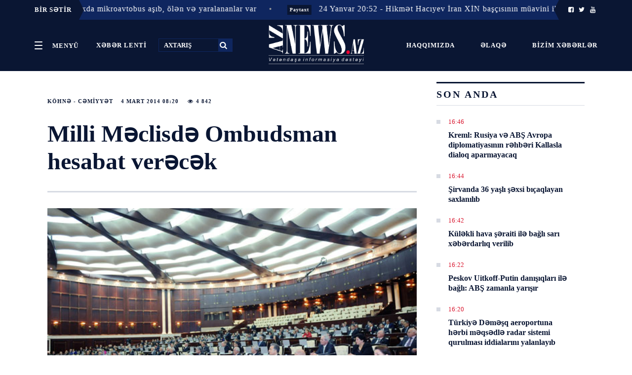

--- FILE ---
content_type: text/html; charset=UTF-8
request_url: https://www.aznews.az/news/cemiyyet/49994.html
body_size: 13181
content:
<!doctype html>
<html lang="az"  itemscope itemtype="http://schema.org/Article">
<head>
    <meta charSet="utf-8"/>
    <meta http-equiv="x-ua-compatible" content="ie=edge"/>
    <meta name="viewport" content="width=device-width, initial-scale=1, shrink-to-fit=no"/>
    <meta name="theme-color" content="#0A1633"/>
    <link rel="stylesheet" href="/assets_2/css/h.css?v=20181024">
    <link rel="stylesheet" href="/assets_2/js/mmenu/dist/jquery.mmenu.css">
    <link rel="stylesheet" href="/assets_2/js/jquery-ui-1.12.1.tabs/jquery-ui.css">
    <link rel="stylesheet" href="/assets_2/css/fontello/css/fontello.css?v13012021">
    <link rel="stylesheet" href="/assets_2/js/rs/royalslider/royalslider.css">
    <link href="/assets_2/js/rs/royalslider/skins/default/rs-default.css" rel="stylesheet" type="text/css">
    <link rel="stylesheet" href="/assets_2/css/custom.css?v2019042501">
    <title data-react-helmet="true">Milli Məclisdə Ombudsman hesabat verəcək</title>

            <meta name="description" content="Tez və Düz!">
            
    <link rel="apple-touch-icon" sizes="180x180" href="/assets_2/favicons/apple-touch-icon.png">
    <link rel="icon" type="image/png" sizes="32x32" href="/assets_2/favicons/favicon-32x32.png">
    <link rel="icon" type="image/png" sizes="16x16" href="/assets_2/favicons/favicon-16x16.png">
    <link rel="manifest" href="/assets_2/favicons/site.webmanifest">
    <link rel="mask-icon" href="/assets_2/favicons/safari-pinned-tab.svg" color="#5bbad5">
    <link rel="shortcut icon" href="/assets_2/favicons/favicon.ico">
    <meta name="msapplication-TileColor" content="#2d89ef">
    <meta name="msapplication-config" content="/assets_2/favicons/browserconfig.xml">
    <meta name="theme-color" content="#ffffff">

    <link rel="stylesheet" href="/assets_2/manshet_assets/styles/slider.css?v=1510201807">
    <link rel="stylesheet" href="/assets_2/manshet_assets/styles/main.css?v=1610201801">
    <link rel="stylesheet" href="/assets_2/js/hover_manshet/hover_manshet.min.css?v=">
    <link rel="stylesheet" href="/assets_2/js/breaking_news/style.css?v=">
    <link rel="stylesheet" href="/assets_2/js/owlcarousel/assets/owl.carousel.min.css">

    <meta http-equiv="refresh" content="300" />
<link rel="canonical" href="https://www.aznews.az/news/cemiyyet/49994.html" />
<meta itemprop="datePublished" content="2014-03-04T08:20:00+04:00" />
<meta itemprop="dateCreated" content="2014-03-04T08:20:00+04:00" />
<meta itemprop="dateModified" content="1970-01-01T04:00:00+04:00" />
<meta itemprop="headline" content="Milli Məclisdə Ombudsman hesabat verəcək" />
<meta name="lastmod" content="1970-01-01T04:00:00+04:00" />
<meta name="pubdate" content="2014-03-04T08:20:00+04:00" />
<meta property="og:title" content="Milli Məclisdə Ombudsman hesabat verəcək" />
<meta property="og:type" content="article" />
<meta property="og:url" content="https://www.aznews.az/news/cemiyyet/49994.html" />
<meta property="og:locale" content="az_AZ" />
<meta property="og:site_name" content="Aznews.az" />
<meta property="article:section" content="Köhnə - Cəmiyyət" />
<meta property="article:published_time" content="2014-03-04T08:20:00+04:00" />
<meta property="og:image" content="https://www.aznews.az/storage/photos/Milli-meclisd.jpg"/>
<meta property="og:image:width" content="0" />
<meta property="og:image:height" content="0" />
<meta itemprop="image" content="https://www.aznews.az/storage/photos/Milli-meclisd.jpg"/>
<meta itemprop="thumbnailUrl" content=""/>
<link rel="image_src" href="https://www.aznews.az/storage/photos/Milli-meclisd.jpg" />
<link rel="alternate" type="application/rss+xml" title="Köhnə - Cəmiyyət" href="https://www.aznews.az/rss/cemiyyet.rss" />
<script type="text/javascript">var news_ID = "49994"; var share_URL = "https:\/\/www.aznews.az\/news\/cemiyyet\/49994.html"; var share_TITLE = "Milli M\u0259clisd\u0259 Ombudsman hesabat ver\u0259c\u0259k"; var share_IMG_PATH = "https:\/\/www.aznews.az\/storage\/photos\/Milli-meclisd.jpg"; var share_DESC = ""; </script>
<link rel="stylesheet" href="/assets_2/css/category.css?v=1769346604"><link rel="stylesheet" href="/assets_2/css/news.css?v=1769346604"><link rel="stylesheet" href="/assets_2/js/hover_manshet/hover_manshet.min.css?v=1769346604">
<link rel="stylesheet" href="/assets_2/js/breaking_news/style.css?v=1769346604">
<link rel="stylesheet" href="/assets_2/js/owlcarousel/assets/owl.carousel.min.css">

    <!-- Global site tag (gtag.js) - Google Analytics -->
<script async src="https://www.googletagmanager.com/gtag/js?id=UA-45070806-1"></script>
<script>
    window.dataLayer = window.dataLayer || [];
    function gtag(){dataLayer.push(arguments);}
    gtag('js', new Date());

    gtag('config', 'UA-45070806-1');
</script>
    <!-- Yandex.Metrika counter -->
<script type="text/javascript" >
    (function (d, w, c) {
        (w[c] = w[c] || []).push(function() {
            try {
                w.yaCounter50655538 = new Ya.Metrika2({
                    id:50655538,
                    clickmap:true,
                    trackLinks:true,
                    accurateTrackBounce:true,
                    webvisor:true
                });
            } catch(e) { }
        });

        var n = d.getElementsByTagName("script")[0],
            s = d.createElement("script"),
            f = function () { n.parentNode.insertBefore(s, n); };
        s.type = "text/javascript";
        s.async = true;
        s.src = "https://mc.yandex.ru/metrika/tag.js";

        if (w.opera == "[object Opera]") {
            d.addEventListener("DOMContentLoaded", f, false);
        } else { f(); }
    })(document, window, "yandex_metrika_callbacks2");
</script>
<noscript><div><img src="https://mc.yandex.ru/watch/50655538" style="position:absolute; left:-9999px;" alt="" /></div></noscript>
<!-- /Yandex.Metrika counter -->
<script>
window.digitalks=window.digitalks||new function(){var t=this;t._e=[],t._c={},t.config=function(c){var i;t._c=c,t._c.script_id?((i=document.createElement("script")).src="//data.digitalks.az/v1/scripts/"+t._c.script_id+"/track.js?&cb="+Math.random(),i.async=!0,document.head.appendChild(i)):console.error("digitalks: script_id cannot be empty!")};["track","identify"].forEach(function(c){t[c]=function(){t._e.push([c].concat(Array.prototype.slice.call(arguments,0)))}})};
 
digitalks.config({
    script_id: "3b21d4c0-dfa5-4955-858a-04cd4dbe171e",
    page_url: location.href,
    referrer: document.referrer
})
</script>

</head>
<body><div id="app">
    <div>
        <div>
            <style>
    ._2L98J {
        background-color: #0a1633 !important;
        border: none;
    }
</style>

<header class="_21UZG noPrint">
    <div class="_2L98J">
                    <div class="container" style="padding: 0;">
    <div class="breaking-news hidden-xs collapse in">
        <div class="caption caption-left" style="z-index: 999 !important;">
            <span class="icon visible-xs"><i class="fa fa-bullhorn fa-fw"></i></span>
            <span class="text hidden-xs">BİR SƏTİR</span>
        </div>
        <div class="marquee">
                            <div style="z-index: 99 !important;" class="item">
                    <span class="dot">•</span>
                    <a href="https://www.aznews.az/news/accident/" class="label label-danger category">Hadisə</a>
                    <a href="https://www.aznews.az/news/accident/364094.html">14:39 - Samuxda mikroavtobus aşıb, ölən və yaralananlar var</a>
                </div>
                            <div style="z-index: 99 !important;" class="item">
                    <span class="dot">•</span>
                    <a href="https://www.aznews.az/news/capital/" class="label label-danger category">Paytaxt</a>
                    <a href="https://www.aznews.az/news/capital/364075.html">24 Yanvar 20:52 - Hikmət Hacıyev İran XİN başçısının müavini ilə görüşüb</a>
                </div>
                            <div style="z-index: 99 !important;" class="item">
                    <span class="dot">•</span>
                    <a href="https://www.aznews.az/news/inwork/" class="label label-danger category">İşin içi</a>
                    <a href="https://www.aznews.az/news/inwork/364057.html">24 Yanvar 18:28 - Azərbaycanda dövlət xətti ilə verilən ipoteka kreditlərinin sayı 57 mini keçib</a>
                </div>
                            <div style="z-index: 99 !important;" class="item">
                    <span class="dot">•</span>
                    <a href="https://www.aznews.az/news/inwork/" class="label label-danger category">İşin içi</a>
                    <a href="https://www.aznews.az/news/inwork/364058.html">24 Yanvar 18:28 - Azərbaycanda daha 5 audit şirkətinə lisenziya verilib</a>
                </div>
                            <div style="z-index: 99 !important;" class="item">
                    <span class="dot">•</span>
                    <a href="https://www.aznews.az/news/inwork/" class="label label-danger category">İşin içi</a>
                    <a href="https://www.aznews.az/news/inwork/364056.html">24 Yanvar 18:25 - Azərbaycandakı bankların xalis mənfəətinin (zərərinin) məbləğinə görə renkinqi (2025)</a>
                </div>
                            <div style="z-index: 99 !important;" class="item">
                    <span class="dot">•</span>
                    <a href="https://www.aznews.az/news/inwork/" class="label label-danger category">İşin içi</a>
                    <a href="https://www.aznews.az/news/inwork/364054.html">24 Yanvar 17:49 - Gürcüstan Azərbaycana mal-qara satışından gəlirini 3 dəfəyə yaxın artırıb</a>
                </div>
                            <div style="z-index: 99 !important;" class="item">
                    <span class="dot">•</span>
                    <a href="https://www.aznews.az/news/accident/" class="label label-danger category">Hadisə</a>
                    <a href="https://www.aznews.az/news/accident/364052.html">24 Yanvar 17:20 - &quot;Xəbər dilində məsuliyyət, ənənəvi media və rəqəmsal platformalarda tipik səhvlər&quot; mövzusunda təlim keçirilib</a>
                </div>
                            <div style="z-index: 99 !important;" class="item">
                    <span class="dot">•</span>
                    <a href="https://www.aznews.az/news/inwork/" class="label label-danger category">İşin içi</a>
                    <a href="https://www.aznews.az/news/inwork/364051.html">24 Yanvar 17:15 - Azərbaycanda ötən il beynəlxalq poçt göndərişlərinin dəyəri 65 milyon dolları keçib</a>
                </div>
                            <div style="z-index: 99 !important;" class="item">
                    <span class="dot">•</span>
                    <a href="https://www.aznews.az/news/inwork/" class="label label-danger category">İşin içi</a>
                    <a href="https://www.aznews.az/news/inwork/364049.html">24 Yanvar 17:11 - Azərbaycandakı bankların əməliyyat mənfəətinin məbləğinə görə renkinqi (2025)</a>
                </div>
                            <div style="z-index: 99 !important;" class="item">
                    <span class="dot">•</span>
                    <a href="https://www.aznews.az/news/accident/" class="label label-danger category">Hadisə</a>
                    <a href="https://www.aznews.az/news/accident/364048.html">24 Yanvar 17:09 - Ötən gün itkin düşən 5 nəfər tapılıb</a>
                </div>
                    </div>
        <div class="caption caption-right" style="z-index: 999 !important;">
            <span class="icon visible-xs"><i class="fa fa-bullhorn fa-fw"></i></span>
            <span class="text hidden-xs">
                <a href="https://www.facebook.com/AzNews.az.Xeber/?__tn__=%2Cd%2CP-R&eid=ARBESGR4q8zpcc0BKkd38Crz1lZx1qxpj7EWTMyEsMwOx-CAUITrIThrvzYXDil6YrJhJsr75395MPVG"><i class="icon-facebook-squared"></i></a>
                <a href="https://twitter.com/AznewsA"><i class="icon-twitter"></i></a>
                <a href="https://www.youtube.com/channel/UC3Sf1pgz2OG9HOH30QrKO2g"><i class="icon-youtube"></i></a>
            </span>
        </div>
    </div>
</div>        
        <!--<ul>
            <li class="PJUwX">
                <a href="#my-menu">
                    <button id="sections" class="_2g2-4 _2FxXH" aria-controls="navigation" aria-expanded="false">
                        <span class="_2Wsmd"><em>Open</em></span>
                        <span class="yHQ5k">Menyü</span>
                    </button>
                </a>
            </li>
            <li class="_1x2EA">
                <time class="Cl81a"><span></span>
                                                                            </time>
            </li>
            <li class="_3CYE0">
                <a href="https://www.facebook.com/AzNews.az.Xeber/?__tn__=%2Cd%2CP-R&eid=ARBESGR4q8zpcc0BKkd38Crz1lZx1qxpj7EWTMyEsMwOx-CAUITrIThrvzYXDil6YrJhJsr75395MPVG"><i class="icon-facebook-squared"></i></a>
                <a href="https://twitter.com/AznewsA"><i class="icon-twitter"></i></a>
                <a href="https://www.youtube.com/channel/UC3Sf1pgz2OG9HOH30QrKO2g"><i class="icon-youtube"></i></a>
            </li>
        </ul>-->
    </div>

    <style>
        .top-header .header-left {
            width: 40% !important;
            text-align: left;
        }

        .top-header .header-center {
            width: 20% !important;
            padding: 0;
        }

        .top-header .header-right {
            padding: 28px 0;
            width: 40% !important;
        }

        ._2g2-4 {
            padding: 0 16px !important;
            display: inline-block;
            line-height: 27px;
        }
    </style>

    <div class="container h-Jxc _1b710 h-Jxc top-header">
        <div class="_1hN2k _3T4hB header-left top-left-links">
            <a href="#my-menu">
                <button style="vertical-align: middle;" id="sections" class="_2g2-4 _2FxXH" aria-controls="navigation" aria-expanded="false">
                    <span class="_2Wsmd"><em>Open</em></span>
                    <span class="yHQ5k">Menyü</span>
                </button>
            </a>
            <a href="/latest/" class="_2g2-4 _2FxXH">
                <span class="yHQ5k">XƏBƏR LENTİ</span>
            </a>
            <form method="get" action="/search.php">
                <input title="search" id="search" type="text" name="query" placeholder="AXTARIŞ">
                <button type="submit"><i class="icon-search"></i></button>
            </form>

        </div>
        <div class="_2FAuv header-center">
            <a id="mobile-menu-trigger" href="#my-menu">
                <button style="vertical-align: middle;" id="sections" class="_2g2-4 _2FxXH" aria-controls="navigation" aria-expanded="false">
                    <span class="_2Wsmd"><em>Open</em></span>
                    <span class="yHQ5k">Menyü</span>
                </button>
            </a>
            <div class="_3k5Rb">
                <a class="_17mvA _3N5Nv _28ZlE" href="/">
                    <img alt="" src="/assets_2/images/logo.png">
                </a>
            </div>
        </div>
        <div class="gLolC _33it7 _2fVGr header-right  top-left-links">
            <a href="/about.php" class="_2g2-4 _2FxXH">
                <span class="yHQ5k">Haqqımızda</span>
            </a>
            <a href="/contacts.php" class="_2g2-4 _2FxXH">
                <span class="yHQ5k">Əlaqə</span>
            </a>
            <a href="https://www.aznews.az/section/bizim-xeberler/" class="_2g2-4 _2FxXH">
                <span class="yHQ5k">Bizim xəbərlər <!--<i class="icon-whatsapp"></i>--></span>
            </a>
        </div>
    </div>
</header>
<div class="_3ic7p printOnly">
    <div class="_3uPYr _2qnYw"><a class="_2ABN- _28ZlE" href="/">Aznews.az</a></div>
</div>            <div id="content">
                <div class="WaHFU">
                    <div class="_2UJGH">
                        <article class="_2yRSr">
    <section class="_1ysFk">
        <header class="_2-5AL">
            <div class="JwYux">
                <div class="_2YAR2">
                    <ul>
                        <li class="_3wukJ"><a title="Köhnə - Cəmiyyət" href="https://www.aznews.az/news/cemiyyet/">Köhnə - Cəmiyyət</a></li>
                        <li class="_3wukJ">4 Mart  2014 08:20</li>
                        <li class="_3wukJ"><i class="icon-eye"></i>&nbsp;4 842</li>
                    </ul>
                </div>
                <h1>Milli Məclisdə Ombudsman hesabat verəcək</h1>
            </div>
        </header>
        <style>
            .news-content img {
                height: auto !important;
            }
        </style>
        <div class="_1665V news-content">
            <picture class="">
                <img style="width: 100%" alt="" src="https://www.aznews.az/storage/photos/Milli-meclisd.jpg"/>
            </picture>
            <div class="font-share-block">
                <div class="font-size">
                    <span style="font-size: 13px;" data-font_size="17">A</span> |
                    <span style="font-size: 16px;" data-font_size="19">A</span> |
                    <span style="font-size: 19px;" data-font_size="21">A</span>
                </div>

                <div class="share-block">
                    <ul class="sharebox">
                        <li class="share print hidden-xs hidden-mobile">
                            <a href="/news_print.php?news_id=49994">
                                <img alt="" src="/assets_2/images/share/print.png">
                            </a>
                        </li>
                        <li class="share vkontakte">
                            <a href="javascript:void(0);" onclick="Share.vkontakte(share_URL, share_TITLE, share_IMG_PATH, share_DESC)">
                                <img alt="" src="/assets_2/images/share/vk.jpg">
                            </a>
                        </li>
                        <li class="share odnoklassniki">
                            <a href="javascript:void(0);" onclick="Share.odnoklassniki(share_URL, share_DESC)">
                                <img alt="" src="/assets_2/images/share/ok.jpg">
                            </a>
                        </li>
                        <li class="share twitter">
                            <a href="javascript:void(0);" onclick="Share.twitter(share_URL, share_TITLE)">
                                <img alt="" src="/assets_2/images/share/tw.jpg">
                            </a>
                        </li>
                        <li class="share facebook">
                            <a href="javascript:void(0);" onclick="Share.facebook(share_URL, share_TITLE, share_IMG_PATH, share_DESC)">
                                <img alt="" src="/assets_2/images/share/fb.jpg">
                            </a>
                        </li>
                        <li class="share telegram hidden" id="telegram_share">
                            <a href="javascript:void(0);" onclick="Share.telegram(share_TITLE, share_URL)">
                                <img alt="" src="/assets_2/images/share/telegram.png">
                            </a>
                        </li>
                        <li class="share whatsapp hidden" id="whatsapp_share">
                            <a href="javascript:void(0);" onclick="Share.whatsapp(share_TITLE, share_URL)">
                                <img alt="" src="/assets_2/images/share/whatsapp.png">
                            </a>
                        </li>
                    </ul>
                </div>
                <div style="clear: both"></div>
            </div>

            <div style="clear: both"></div>

            <p class="excerpt"></p>
            <br />
Bu gün Milli Məclisinin növbəti plenar iclası keçiriləcək. <br />
<br />
AzNews.az Milli Məclisin rəsmi internet saytına istinadən xəbər verir ki, gündəliyə 4 məsələ təklif olunub. <br />
<br />
Əvvəlcə İnsan hüquqları üzrə müvəkkilinin (ombudsmanın) illik məruzəsi dinləniləcək. Sonra isə "Azərbaycan Respublikası Hökuməti və Polşa Respublikası Hökuməti arasında beynəlxalq avtomobil əlaqələri haqqında" Sazişin təsdiq edilməsi barədə Azərbaycan Respublikası qanununun layihəsinə baxılacaq. <br />
<br />
"Azərbaycan Respublikasının Ticarət Gəmiçiliyi Məcəlləsində dəyişiklik edilməsi haqqında" qanununun layihəsi də müzakirə mövzusu olacaq, həmçinin "İnzibati Xətalar Məcəlləsində dəyişikliklər edilməsi haqqında" qanunun layihəsidə gündəlikdə duran məsələlər sırasındadır. <br />
<br />
"Akkreditasiya haqqında" Azərbaycan Respublikasının Qanununun layihəsi barədə (ikinci oxunuş) müzakirəyə çıxarılacaq. <br />
<br />
<b>AzNews.az</b><div class="netlam-ads">
    <!-- aznews.az-inPage 1x1 -->
    <script async src="//code.adsgarden.com/js/adsgarden.js"></script>
    <ins class="adsgarden" style="display:none; width: 100%; height: 300px;" data-ad-client="5173" data-ad-slot="4248"></ins>
    <script>(adsgarden = window.adsgarden || []).push({});</script>
    <!-- aznews.az-inPage 1x1 -->

</div>            
            
            <div style="clear: both"></div>

            <div class="_1beOO related-news">
                <header class="_1Uq6S">
                    <h2 class="_3A3dM">DİGƏR XƏBƏRLƏR</h2>
                </header>


                
            </div>


            <div class="_1beOO ads-informer">
<!--                <iframe src="//axar.az/informers/aznews_486x100_az.html" width="660" height="100" frameborder="no" scrolling="no" name="yenicagaz"></iframe>-->
<!--                <iframe src="//yenicag.az/banner/" width="728" height="90" frameborder="no" scrolling="no" name="yenicagaz"></iframe>-->
                <!--<iframe src="//cebhe.info/reklamaznews.php" width="680" height="90" frameborder="no" scrolling="no" name="yenicagaz"></iframe>-->
<!--                <iframe src="//ikisahil.az/banner.php" style="border:0 #ffffff none;" name="ikisahil.az" scrolling="no" frameborder="0" marginheight="0px" marginwidth="0px" height="70px" width="100%" allowfullscreen=""></iframe>-->
            </div>
    </section>

    <aside class="_1ki1P sidebar-news">
        <header class="_1Uq6S"><h2 class="_3A3dM">SON ANDA</h2></header>
<section class="_1FnJx">
    <div>
        <div class="_2ytbQ">
                            <div class="_1K-Tu _29Vm5">
                    <div>
                        <ul class="_3cp-Q">
                            <li class="_3QKHo">
                                <time class="_2_zR-">16:46</time>
                            </li>
                        </ul>
                        <h3 class="KXHWB"><a href="https://www.aznews.az/news/russia_and_iran/364112.html">Kreml: Rusiya və ABŞ Avropa diplomatiyasının rəhbəri Kallasla dialoq aparmayacaq</a></h3>
                    </div>
                </div>
                            <div class="_1K-Tu _29Vm5">
                    <div>
                        <ul class="_3cp-Q">
                            <li class="_3QKHo">
                                <time class="_2_zR-">16:44</time>
                            </li>
                        </ul>
                        <h3 class="KXHWB"><a href="https://www.aznews.az/news/accident/364111.html">Şirvanda 36 yaşlı şəxsi bıçaqlayan saxlanılıb</a></h3>
                    </div>
                </div>
                            <div class="_1K-Tu _29Vm5">
                    <div>
                        <ul class="_3cp-Q">
                            <li class="_3QKHo">
                                <time class="_2_zR-">16:42</time>
                            </li>
                        </ul>
                        <h3 class="KXHWB"><a href="https://www.aznews.az/news/ekonews/364110.html">Küləkli hava şəraiti ilə bağlı sarı xəbərdarlıq verilib</a></h3>
                    </div>
                </div>
                            <div class="_1K-Tu _29Vm5">
                    <div>
                        <ul class="_3cp-Q">
                            <li class="_3QKHo">
                                <time class="_2_zR-">16:22</time>
                            </li>
                        </ul>
                        <h3 class="KXHWB"><a href="https://www.aznews.az/news/state_of_the_world/364109.html">Peskov Uitkoff-Putin danışıqları ilə bağlı: ABŞ zamanla yarışır</a></h3>
                    </div>
                </div>
                            <div class="_1K-Tu _29Vm5">
                    <div>
                        <ul class="_3cp-Q">
                            <li class="_3QKHo">
                                <time class="_2_zR-">16:20</time>
                            </li>
                        </ul>
                        <h3 class="KXHWB"><a href="https://www.aznews.az/news/turkey/364108.html">Türkiyə Dəməşq aeroportuna hərbi məqsədlə radar sistemi qurulması iddialarını yalanlayıb</a></h3>
                    </div>
                </div>
                            <div class="_1K-Tu _29Vm5">
                    <div>
                        <ul class="_3cp-Q">
                            <li class="_3QKHo">
                                <time class="_2_zR-">16:03</time>
                            </li>
                        </ul>
                        <h3 class="KXHWB"><a href="https://www.aznews.az/news/fanatic/364107.html">Azərbaycan Basketbol Liqasının XIV turunda daha bir oyun keçirilib</a></h3>
                    </div>
                </div>
                            <div class="_1K-Tu _29Vm5">
                    <div>
                        <ul class="_3cp-Q">
                            <li class="_3QKHo">
                                <time class="_2_zR-">16:00</time>
                            </li>
                        </ul>
                        <h3 class="KXHWB"><a href="https://www.aznews.az/news/fanatic/364106.html">“Liverpul” baş məşqçi postu üçün Xabi Alonso variantını nəzərdən keçirir</a></h3>
                    </div>
                </div>
                            <div class="_1K-Tu _29Vm5">
                    <div>
                        <ul class="_3cp-Q">
                            <li class="_3QKHo">
                                <time class="_2_zR-">15:58</time>
                            </li>
                        </ul>
                        <h3 class="KXHWB"><a href="https://www.aznews.az/news/state_of_the_world/364105.html">İraqda prezident seçkilərinin vaxtı məlum olub</a></h3>
                    </div>
                </div>
                            <div class="_1K-Tu _29Vm5">
                    <div>
                        <ul class="_3cp-Q">
                            <li class="_3QKHo">
                                <time class="_2_zR-">15:50</time>
                            </li>
                        </ul>
                        <h3 class="KXHWB"><a href="https://www.aznews.az/news/state_of_the_world/364104.html">Yeni pandemiya yarana bilər - ÜST Nipah virusu ilə bağlı xəbərdarlıq edib - YENİLƏNİB</a></h3>
                    </div>
                </div>
                            <div class="_1K-Tu _29Vm5">
                    <div>
                        <ul class="_3cp-Q">
                            <li class="_3QKHo">
                                <time class="_2_zR-">15:47</time>
                            </li>
                        </ul>
                        <h3 class="KXHWB"><a href="https://www.aznews.az/news/state_of_the_world/364103.html">İsrail ordusu Qəzza zolağının cənubunda altı radikalın zərərsizləşdirildiyini bildirib</a></h3>
                    </div>
                </div>
                        <div class="latest-link">
                <a href="/latest/">DAHA ÖNCƏ</a>
            </div>
        </div>
    </div>

    <div class="netlam-ads">
    <!-- aznews.az-240x400 240x400 -->
    <script async src="//code.ainsyndication.com/js/ainsyndication.js"></script>
    <ins class="ainsyndication" style="display:block; width: 240px; height: 400px;" data-ad-client="1" data-ad-slot="4049"></ins>
    <script>(ainsyndication = window.ainsyndication || []).push({});</script>
    <!-- aznews.az-240x400 240x400 -->
</div>
</section>
        <section class="_1FnJx">
<header class="_1Uq6S"><h2 class="_3A3dM">ÇOX OXUNANLAR</h2></header>
    <div id="tabs">
        <ul>
            <li><a href="#tabs-1">Bu gün</a></li>
            <li><a href="#tabs-2">Bu həftə</a></li>
            <li><a href="#tabs-3">Bu ay</a></li>
        </ul>
        <div id="tabs-1">
            <section class="_1FnJx">
    <div>
        <div class="_2ytbQ">
                            <div class="_1K-Tu _29Vm5">
                    <div>
                        <ul class="_3cp-Q">
                            <li class="_3QKHo">
                                <time class="_2_zR-">00:41</time>
                            </li>
                        </ul>
                        <h3 class="KXHWB"><a href="https://www.aznews.az/news/take_a_look/364091.html">Badamdarda faсiə: Məşhur həkimin atası həlak oldu</a></h3>
                    </div>
                </div>
                            <div class="_1K-Tu _29Vm5">
                    <div>
                        <ul class="_3cp-Q">
                            <li class="_3QKHo">
                                <time class="_2_zR-">24 Yanvar 21:27</time>
                            </li>
                        </ul>
                        <h3 class="KXHWB"><a href="https://www.aznews.az/news/editorsdesk/364081.html">&quot;Washington Post&quot; Güney Azərbaycan faktorundan yazdı</a></h3>
                    </div>
                </div>
                            <div class="_1K-Tu _29Vm5">
                    <div>
                        <ul class="_3cp-Q">
                            <li class="_3QKHo">
                                <time class="_2_zR-">24 Yanvar 23:59</time>
                            </li>
                        </ul>
                        <h3 class="KXHWB"><a href="https://www.aznews.az/news/state_of_the_world/364087.html">Əfqanıstan XİN ölkənin bank sektorundakı məhdudiyyətlərin aradan qaldırılmasına çağırdı</a></h3>
                    </div>
                </div>
                            <div class="_1K-Tu _29Vm5">
                    <div>
                        <ul class="_3cp-Q">
                            <li class="_3QKHo">
                                <time class="_2_zR-">24 Yanvar 22:37</time>
                            </li>
                        </ul>
                        <h3 class="KXHWB"><a href="https://www.aznews.az/news/state_of_the_world/364086.html">Nyu-Yorkda binada partlayış olub, ölən və yaralılar var</a></h3>
                    </div>
                </div>
                            <div class="_1K-Tu _29Vm5">
                    <div>
                        <ul class="_3cp-Q">
                            <li class="_3QKHo">
                                <time class="_2_zR-">24 Yanvar 22:55</time>
                            </li>
                        </ul>
                        <h3 class="KXHWB"><a href="https://www.aznews.az/news/russia_and_iran/364090.html">Xəmneyi bunkerdə gizlənir, sözçülüyünü oğlu Məsud edir</a></h3>
                    </div>
                </div>
                            <div class="_1K-Tu _29Vm5">
                    <div>
                        <ul class="_3cp-Q">
                            <li class="_3QKHo">
                                <time class="_2_zR-">24 Yanvar 23:30</time>
                            </li>
                        </ul>
                        <h3 class="KXHWB"><a href="https://www.aznews.az/news/state_of_the_world/364089.html">Misir Prezidenti: Qəzzadan fələstinlilərin köçürülməsi Avropaya miqrasiyanı artıra bilər</a></h3>
                    </div>
                </div>
                            <div class="_1K-Tu _29Vm5">
                    <div>
                        <ul class="_3cp-Q">
                            <li class="_3QKHo">
                                <time class="_2_zR-">24 Yanvar 22:45</time>
                            </li>
                        </ul>
                        <h3 class="KXHWB"><a href="https://www.aznews.az/news/west/364088.html">ABŞ‑da sərhəd patrulu əməkdaşı silahlı şəxsə atəş açıb</a></h3>
                    </div>
                </div>
                            <div class="_1K-Tu _29Vm5">
                    <div>
                        <ul class="_3cp-Q">
                            <li class="_3QKHo">
                                <time class="_2_zR-">24 Yanvar 20:20</time>
                            </li>
                        </ul>
                        <h3 class="KXHWB"><a href="https://www.aznews.az/news/west/364070.html">ABŞ Prezidenti: Narkokartellərə istənilən yerdə zərbə endirilə bilər</a></h3>
                    </div>
                </div>
                            <div class="_1K-Tu _29Vm5">
                    <div>
                        <ul class="_3cp-Q">
                            <li class="_3QKHo">
                                <time class="_2_zR-">24 Yanvar 17:25</time>
                            </li>
                        </ul>
                        <h3 class="KXHWB"><a href="https://www.aznews.az/news/fanatic/364053.html">Ayxan Abbasov: &quot;Üzücü məğlubiyyət oldu&quot;</a></h3>
                    </div>
                </div>
                            <div class="_1K-Tu _29Vm5">
                    <div>
                        <ul class="_3cp-Q">
                            <li class="_3QKHo">
                                <time class="_2_zR-">24 Yanvar 17:13</time>
                            </li>
                        </ul>
                        <h3 class="KXHWB"><a href="https://www.aznews.az/news/accident/364050.html">İmişlidə yol qəzası olub, 4 nəfər xəsarət alıb</a></h3>
                    </div>
                </div>
                    </div>
    </div>
</section>
        </div>
        <div id="tabs-2">
            <section class="_1FnJx">
    <div>
        <div class="_2ytbQ">
                            <div class="_1K-Tu _29Vm5">
                    <div>
                        <ul class="_3cp-Q">
                            <li class="_3QKHo">
                                <time class="_2_zR-">22 Yanvar 01:06</time>
                            </li>
                        </ul>
                        <h3 class="KXHWB"><a href="https://www.aznews.az/news/accident/363863.html">İlham Əliyev &quot;Qarabağ&quot;la bağlı UEFA-ya səsləndi</a></h3>
                    </div>
                </div>
                            <div class="_1K-Tu _29Vm5">
                    <div>
                        <ul class="_3cp-Q">
                            <li class="_3QKHo">
                                <time class="_2_zR-">18 Yanvar 17:52</time>
                            </li>
                        </ul>
                        <h3 class="KXHWB"><a href="https://www.aznews.az/news/editorsdesk/363581.html">Güney Azərbaycan: Yeni məşrutə və azadlıq hərəkatı</a></h3>
                    </div>
                </div>
                            <div class="_1K-Tu _29Vm5">
                    <div>
                        <ul class="_3cp-Q">
                            <li class="_3QKHo">
                                <time class="_2_zR-">18 Yanvar 21:25</time>
                            </li>
                        </ul>
                        <h3 class="KXHWB"><a href="https://www.aznews.az/news/russia_and_iran/363613.html">Pezeşkian Xəmneyidən &quot;liderimiz&quot; deyə bəhs etdi, sui-qəsd ehtimalını pislədi <span class="red">- SON ANDA</span></a></h3>
                    </div>
                </div>
                            <div class="_1K-Tu _29Vm5">
                    <div>
                        <ul class="_3cp-Q">
                            <li class="_3QKHo">
                                <time class="_2_zR-">20 Yanvar 23:04</time>
                            </li>
                        </ul>
                        <h3 class="KXHWB"><a href="https://www.aznews.az/news/armenia_and_georgia/363792.html">Xaçatryan: Ermənistan və Azərbaycan liderləri sülh ilə rifah yolunu seçiblər</a></h3>
                    </div>
                </div>
                            <div class="_1K-Tu _29Vm5">
                    <div>
                        <ul class="_3cp-Q">
                            <li class="_3QKHo">
                                <time class="_2_zR-">20 Yanvar 22:48</time>
                            </li>
                        </ul>
                        <h3 class="KXHWB"><a href="https://www.aznews.az/news/armenia_and_georgia/363784.html">Vaaqn Xaçatryan: Ümid edirəm ki, Azərbaycandan mallar birbaşa Ermənistana daxil olacaq</a></h3>
                    </div>
                </div>
                            <div class="_1K-Tu _29Vm5">
                    <div>
                        <ul class="_3cp-Q">
                            <li class="_3QKHo">
                                <time class="_2_zR-">19 Yanvar 17:17</time>
                            </li>
                        </ul>
                        <h3 class="KXHWB"><a href="https://www.aznews.az/news/editorsdesk/363655.html">İranın parçalanması ssenarisi: İkidən çox dövlətin meydana çıxması real deyil</a></h3>
                    </div>
                </div>
                            <div class="_1K-Tu _29Vm5">
                    <div>
                        <ul class="_3cp-Q">
                            <li class="_3QKHo">
                                <time class="_2_zR-">20 Yanvar 00:56</time>
                            </li>
                        </ul>
                        <h3 class="KXHWB"><a href="https://www.aznews.az/news/state_of_the_world/363713.html">YPG Şam danışıqlarını pozdu, Şaara orduya əmr verdi <span class="red">- SON DƏQİQƏ</span></a></h3>
                    </div>
                </div>
                            <div class="_1K-Tu _29Vm5">
                    <div>
                        <ul class="_3cp-Q">
                            <li class="_3QKHo">
                                <time class="_2_zR-">18 Yanvar 22:15</time>
                            </li>
                        </ul>
                        <h3 class="KXHWB"><a href="https://www.aznews.az/news/russia_and_iran/363614.html">Xəmneyi yenə bunker axtaracaq: ABŞ Yaxın Şərqə 12 qırıcı təyyarə göndərir</a></h3>
                    </div>
                </div>
                            <div class="_1K-Tu _29Vm5">
                    <div>
                        <ul class="_3cp-Q">
                            <li class="_3QKHo">
                                <time class="_2_zR-">20 Yanvar 00:22</time>
                            </li>
                        </ul>
                        <h3 class="KXHWB"><a href="https://www.aznews.az/news/state_of_the_world/363712.html">Milyarderlərin sərvəti 2,5 trilyon dollar artıb: <span class="red"> Bu məbləğlə dünyada yoxsulluğu 26 dəfə aradan qaldırmaq olar </span></a></h3>
                    </div>
                </div>
                            <div class="_1K-Tu _29Vm5">
                    <div>
                        <ul class="_3cp-Q">
                            <li class="_3QKHo">
                                <time class="_2_zR-">22 Yanvar 20:01</time>
                            </li>
                        </ul>
                        <h3 class="KXHWB"><a href="https://www.aznews.az/news/political_debate/363938.html">“Azərbaycan etibarlı iqtisadi tərəfdaş kimi nüfuzunu gücləndirir” <span class="red">– Pərvanə Vəliyeva</span></a></h3>
                    </div>
                </div>
                    </div>
    </div>
</section>
        </div>
        <div id="tabs-3">
            <section class="_1FnJx">
    <div>
        <div class="_2ytbQ">
                            <div class="_1K-Tu _29Vm5">
                    <div>
                        <ul class="_3cp-Q">
                            <li class="_3QKHo">
                                <time class="_2_zR-">10 Yanvar 01:08</time>
                            </li>
                        </ul>
                        <h3 class="KXHWB"><a href="https://www.aznews.az/news/west/362939.html">Tramp Azərbaycan kanalının videosunu paylaşdı <span class="red">- SON DƏQİQƏ</span></a></h3>
                    </div>
                </div>
                            <div class="_1K-Tu _29Vm5">
                    <div>
                        <ul class="_3cp-Q">
                            <li class="_3QKHo">
                                <time class="_2_zR-">2 Yanvar 00:21</time>
                            </li>
                        </ul>
                        <h3 class="KXHWB"><a href="https://www.aznews.az/news/take_a_look/362295.html">Azərbaycanın tanınmış telejurnalisti vəfat etdi</a></h3>
                    </div>
                </div>
                            <div class="_1K-Tu _29Vm5">
                    <div>
                        <ul class="_3cp-Q">
                            <li class="_3QKHo">
                                <time class="_2_zR-">6 Yanvar 21:35</time>
                            </li>
                        </ul>
                        <h3 class="KXHWB"><a href="https://www.aznews.az/news/cultural_man/362633.html">Azərbaycan kinosunun daha bir ulduzu vəfat etdi</a></h3>
                    </div>
                </div>
                            <div class="_1K-Tu _29Vm5">
                    <div>
                        <ul class="_3cp-Q">
                            <li class="_3QKHo">
                                <time class="_2_zR-">3 Yanvar 23:45</time>
                            </li>
                        </ul>
                        <h3 class="KXHWB"><a href="https://www.aznews.az/news/state_of_the_world/362396.html">Yatağından aparılan Maduronu 50 milyon dollara satıblar- <span class="red">ABŞ-ın Karakasdakı əməliyyatı barədə nə məlumdur?</span></a></h3>
                    </div>
                </div>
                            <div class="_1K-Tu _29Vm5">
                    <div>
                        <ul class="_3cp-Q">
                            <li class="_3QKHo">
                                <time class="_2_zR-">10 Yanvar 14:21</time>
                            </li>
                        </ul>
                        <h3 class="KXHWB"><a href="https://www.aznews.az/news/society/362968.html">Diplomları universitetlər yox, bu qurum verəcək</a></h3>
                    </div>
                </div>
                            <div class="_1K-Tu _29Vm5">
                    <div>
                        <ul class="_3cp-Q">
                            <li class="_3QKHo">
                                <time class="_2_zR-">30 Dekabr  2025 17:59</time>
                            </li>
                        </ul>
                        <h3 class="KXHWB"><a href="https://www.aznews.az/news/third_sector/362102.html">Deputat Rizvan Nəbiyevə yeni vəzifə verilib</a></h3>
                    </div>
                </div>
                            <div class="_1K-Tu _29Vm5">
                    <div>
                        <ul class="_3cp-Q">
                            <li class="_3QKHo">
                                <time class="_2_zR-">8 Yanvar 15:05</time>
                            </li>
                        </ul>
                        <h3 class="KXHWB"><a href="https://www.aznews.az/news/state_of_the_world/362775.html">Vay Venesuela, vay! Maduronun 113 ton qızılı bu ölkəyə daşınıb</a></h3>
                    </div>
                </div>
                            <div class="_1K-Tu _29Vm5">
                    <div>
                        <ul class="_3cp-Q">
                            <li class="_3QKHo">
                                <time class="_2_zR-">4 Yanvar 17:28</time>
                            </li>
                        </ul>
                        <h3 class="KXHWB"><a href="https://www.aznews.az/news/paid_work/362427.html">Maduronun həbsi: Rusiyayönümlü rejimin çöküşü və ABŞ-ın yenidən birinciliyi</a></h3>
                    </div>
                </div>
                            <div class="_1K-Tu _29Vm5">
                    <div>
                        <ul class="_3cp-Q">
                            <li class="_3QKHo">
                                <time class="_2_zR-">16 Yanvar 20:35</time>
                            </li>
                        </ul>
                        <h3 class="KXHWB"><a href="https://www.aznews.az/news/russia_and_iran/363474.html">Rza Pəhləvi planlarını açıqladı: Güney Azərbaycanlıların hüquqlarını tanımayacaq!</a></h3>
                    </div>
                </div>
                            <div class="_1K-Tu _29Vm5">
                    <div>
                        <ul class="_3cp-Q">
                            <li class="_3QKHo">
                                <time class="_2_zR-">30 Dekabr  2025 17:03</time>
                            </li>
                        </ul>
                        <h3 class="KXHWB"><a href="https://www.aznews.az/news/editorsdesk/362096.html">Bütövlük iradəsinin açıq ifadəsi <span class="red">- Deputat yazır</span></a></h3>
                    </div>
                </div>
                    </div>
    </div>
</section>
        </div>
    </div>
</section>
    </aside>
</article>
                    </div>
                </div>
            </div>
            <footer id="footer" class="y77aF noPrint">
    <div class="_39_V0">
        <div class="_3uPYr _2AynF">
            <div class="footer-about">
                <div class="footer-text">
                    <p>AzNews.az analitik-informasiya portalı 1 avqust 2012-ci ildən fəaliyyət göstərir.</p>
                    <p>“Tez və düz” devizi ilə hər gün 100 mindən çox oxucuya operativ xəbərlər və təhlillər təqdim edən portal Azərbaycan Respublikası Mətbuat Şurasının üzvüdür.</p>
                    <p>Sayt Azərbaycan Respublikasının Media Reyestrində qeydiyyatdan keçib.</p>
                    <!--<p>1 avqust 2012-ci ildən fəaliyyət göstərən AzNews.az xəbər portalının təsisçisi və baş redaktoru Taleh Novruz oğlu Şahsuvarlıdır.</p>
                    <p>“Tez və düz” devizi ilə hər gün 100 mindən çox oxucuya operativ xəbərlər və təhlillər təqdim edən portal Azərbaycan Respublikası Mətbuat Şurasının üzvüdür.</p>-->
                    <p><strong>Email:</strong> <a style="color: #fff; text-decoration: underline;" href="mailto:editor@aznews.az">editor@aznews.az</a></p>
                </div>
                <div>
                    <a class="_2ABN- _28ZlE" href="/"><h2>Aznews.az</h2></a>
                </div>
            </div>
        </div>
        <section class="_2cb-t"></section>
        <div class="_1U4cI">
            <p>Copyright © 2026</p>
        </div>
    </div>
</footer>        </div>
    </div>
</div>
<script src="https://code.jquery.com/jquery-3.3.1.min.js"></script>
<script src="/assets_2/js/share.js?v1"></script>
<script src="/assets_2/js/polyfills.js" async=""></script>
<script src="/assets_2/js/manifest.9552ec620a41643aa3a8.js"></script>
<script src="/assets_2/js/coreJs.34f4c4a915295b7617d7.js"></script>
<!--<script src="/assets_2/js/vendorReactReduxRelay.a074861c0f86273562a9.js"></script>-->
<!--<script src="/assets_2/js/vendorCommon.8cd5ee79d75aeae779a9.js"></script>-->
<!--<script src="/assets_2/js/vendorFFXBlue.702d498666cd8c894d46.js"></script>-->
<!--<script src="/assets_2/js/client.de9eead2fda77c0a35ae.js"></script>-->
<script src="/assets_2/js/mmenu/dist/jquery.mmenu.all.js"></script>
<script src="/assets_2/js/jquery-ui-1.12.1.tabs/jquery-ui.min.js"></script>
<script src="/assets_2/js/rs/royalslider/jquery.royalslider.min.js"></script>
<!--<script>
    (function (w, d, o, g, r, a, m) {
        var cid = (Math.random() * 1e17).toString(36);
        d.write('<div id="' + cid + '"></div>');
        w[r] = w[r] || function () {
            (w[r + 'l'] = w[r + 'l'] || []).push(arguments)
        };

        function e(b, w, r) {
            if ((w[r + 'h'] = b.pop()) && !w.ABN) {
                var a = d.createElement(o), p = d.getElementsByTagName(o)[0];
                a.async = 1;
                a.src = '//cdn.' + w[r + 'h'] + '/libs/e.js';
                a.onerror = function () {
                    e(g, w, r)
                };
                p.parentNode.insertBefore(a, p)
            }
        }

        e(g, w, r);
        w[r](cid, {id: 1538086295, domain: w[r + 'h']});
    })(window, document, 'script', ['ftd.agency'], 'ABNS');
</script>-->
<script>
    $(document).ready(function () {
        $("#my-menu").mmenu({
            navbar: {
                title: "MENYÜ"
            },
        });
        var API = $("#my-menu").data("mmenu");
        $("#my-button").click(function () {
            API.open();
        });
    });
</script>

<script>
    $(function () {
        $("#tabs").tabs();
    });
</script>

<script>
    jQuery(document).ready(function ($) {
        $(".royalSlider").royalSlider({
            fullscreen: {
                enabled: true,
                nativeFS: true
            },
            controlNavigation: 'thumbnails',
            autoScaleSlider: true,
            autoScaleSliderWidth: 600,
            autoScaleSliderHeight: 460,
            loop: false,
            imageScaleMode: 'fit-if-smaller',
            navigateByClick: true,
            numImagesToPreload: 2,
            arrowsNav: true,
            arrowsNavAutoHide: true,
            arrowsNavHideOnTouch: true,
            keyboardNavEnabled: true,
            fadeinLoadedSlide: true,
            globalCaption: false,
            globalCaptionInside: false,
            thumbs: {
                appendSpan: true,
                firstMargin: true,
                paddingBottom: 4
            }
        });
    });
</script>

<script type="text/javascript">
    $(document).ready(function () {
        var poll_id = $("#poll_id").val();
        var cc = read_cookie('voted_polls_' + poll_id);
        if (cc === 'true') {
            $("#questions").hide();
            $("#answers").show();
        } else {
            $("#questions").show();
            $("#answers").hide();
        }

        $('#make_vote').click(function () {
            var answer_id = $("input:radio[name=answer]:checked").val() || 0;
            var poll_id = $("#poll_id").val();
            $("#loading").show();

            var data = {
                "poll_id": poll_id,
                "answer_id": answer_id,
                "show_result": 1
            };

            $.ajax({
                type: "POST",
                url: "/poll.php",
                timeout: 3000,
                data: data,
                success: function (data) {
                    $("#questions").hide();
                    $("#loading").hide();
                    $("#answers").html(data);
                    $("#answers").show();

                },
                error: function (data) {
                    $("#questions").hide();
                    $("#answers").html("Server error.");
                }
            });
        });

        function read_cookie(key) {
            var result;
            return (result = new RegExp('(?:^|; )' + encodeURIComponent(key) + '=([^;]*)').exec(document.cookie)) ? (result[1]) : null;
        }
    });
</script>

<script src="/assets_2/js/hover_manshet/hover_manshet.min.js?v="></script>
<script src="/assets_2/js/marquee/jquery.marquee.min.js" type="text/javascript"></script>
<script src="/assets_2/js/owlcarousel/owl.carousel.min.js"></script>

<script>
    $(document).ready(function () {
        $(".breaking-news .marquee").marquee({duration: 20000, startVisible: true, pauseOnHover: true});
    });
</script>

<script>
    $(document).ready(function () {
        $(".owl-carousel").owlCarousel({autoplay: true, loop: true, nav: true, items: 1, navContainer: '#last-news-nav-container', navText: ["<i class='icon-down-open'></i>", "<i class='icon-up-open'></i>"], navElement: 'span',});
    });
</script>

<script src="/assets_2/js/hover_manshet/hover_manshet.min.js?v=1769346604"></script>
<script src="/assets_2/js/marquee/jquery.marquee.min.js" type="text/javascript"></script>
<script src="/assets_2/js/owlcarousel/owl.carousel.min.js"></script>
<script src="/assets_2/js/custom.min.js?v=1769346604"></script>

<nav id="my-menu">
    <ul>
        <li>
            <form method="get" action="/search.php">
                <input title="search" id="search" type="text" name="query" placeholder="Axtarış">
                <button type="submit">Axtar</button>
            </form>
        </li>
        <li><a href="/">Ana səhifə</a></li>
        <li><a href="/latest/">Son xəbərlər</a></li>
        <li><a href="/section/bizim-xeberler/">Bizim xəbərlər</a></li>
                                                                                                                                                                                                                                                                                                                            <li><a href="/news/ekonews/">EKONEWS</a></li>
                                                <li><a href="/news/editorsdesk/">Redaktor masası</a></li>
                                                <li><a href="/news/capital/">Paytaxt</a></li>
                                                <li><a href="/news/accident/">Hadisə</a></li>
                                                <li><a href="/news/interview/">Müsahibə</a></li>
                                                <li><a href="/news/investigation/">Araşdırma</a></li>
                                                <li><a href="/news/tribune/">Tribuna</a></li>
                                                <li><a href="/news/political_debate/">Siyasi müzakirə</a></li>
                                                <li><a href="/news/surveillance_point/">Müşahidə məntəqəsi</a></li>
                                                <li><a href="/news/return/">Qayıdış</a></li>
                                                <li><a href="/news/turkey/">Türkiyə</a></li>
                                                <li><a href="/news/armenia_and_georgia/">Ermənistan və Gürcüstan</a></li>
                                                <li><a href="/news/russia_and_iran/">Rusiya və İran</a></li>
                                                <li><a href="/news/west/">Qərb</a></li>
                                                <li><a href="/news/flash/">Flash</a></li>
                                                <li><a href="/news/state_of_the_world/">Dünyanın halı</a></li>
                                                <li><a href="/news/oneline/">Bir sətir</a></li>
                                                <li><a href="/news/paid_work/">İntellektual baxış</a></li>
                                                <li><a href="/news/ltr/">Soldan sağa</a></li>
                                                <li><a href="/news/inwork/">İşin içi</a></li>
                                                <li><a href="/news/writers/">Yazarlar</a></li>
                                                <li><a href="/news/society/">Toplum</a></li>
                                                <li><a href="/news/take_a_look/">Göz önü</a></li>
                                                <li><a href="/news/out_of_law/">Qanundan kənarda</a></li>
                                                <li><a href="/news/fanatic/">Fanat</a></li>
                                                <li><a href="/news/district/">Mahal</a></li>
                                                <li><a href="/news/cultural_man/">Mədəni adam</a></li>
                                                <li><a href="/news/third_sector/">Üçüncü sektor</a></li>
                                                <li><a href="/news/circleofinterest/">Maraq dairəsi</a></li>
                                                <li><a href="/news/writers_old/">Köhnə - Yazarlar</a></li>
                        </ul>
</nav>

<!-- Copy and paste this code into banner place on the page. -->
<!--<script>
    (function(w,d,o,g,r,a,m){
        d.write('<div id="'+(cid=(Math.random()*1e17).toString(36))+'"></div>');
        w[r]=w[r]||function(){(w[r+'l']=w[r+'l']||[]).push(arguments)};
        function e(b,w,r){if(w[r+'h']=b.pop()){
            a=d.createElement(o),p=d.getElementsByTagName(o)[0];a.async=1;
            a.src='//cdn.'+w[r+'h']+'/libs/b.js';a.onerror=function(){e(g,w,r)};p.parentNode.insertBefore(a,p)
        }}if(!w.ABN){e(g,w,r)};w[r](cid,{id:1907483733})
    })(window,document,'script',['ftd.agency'],'ABNS');
</script>-->

<!-- BEGIN ADVERTSERVE CODE -->
<!--<script type="text/javascript">
    var _avp = _avp || [];
    (function() {
        var s = document.createElement('script');
        s.type = 'text/javascript'; s.async = true; s.src = window.location.protocol + '//betnetmed.advertserve.com/js/libcode3.js';
        var x = document.getElementsByTagName('script')[0];
        x.parentNode.insertBefore(s, x);
    })();
</script>-->
<!-- END ADVERTSERVE CODE -->

<!-- BEGIN ADVERTSERVE CODE -->
<!--<div id="avp_zid_3587">
    <script type="text/javascript">
        if (!document.cookie || document.cookie.indexOf('AVPDCAP=') == -1) {
            _avp.push({ tagid: 'avp_zid_3587', alias: '/', type: 'dynamic', zid: 3587, pid: 797 });
        }
    </script>
</div>-->
<!-- END ADVERTSERVE CODE -->

</body>
</html>
<!-- 0.012189
-->

--- FILE ---
content_type: text/css
request_url: https://www.aznews.az/assets_2/css/fontello/css/fontello.css?v13012021
body_size: 885
content:
@font-face {
  font-family: 'fontello';
  src: url('../font/fontello.eot?76962931');
  src: url('../font/fontello.eot?76962931#iefix') format('embedded-opentype'),
       url('../font/fontello.woff2?76962931') format('woff2'),
       url('../font/fontello.woff?76962931') format('woff'),
       url('../font/fontello.ttf?76962931') format('truetype'),
       url('../font/fontello.svg?76962931#fontello') format('svg');
  font-weight: normal;
  font-style: normal;
}
/* Chrome hack: SVG is rendered more smooth in Windozze. 100% magic, uncomment if you need it. */
/* Note, that will break hinting! In other OS-es font will be not as sharp as it could be */
/*
@media screen and (-webkit-min-device-pixel-ratio:0) {
  @font-face {
    font-family: 'fontello';
    src: url('../font/fontello.svg?76962931#fontello') format('svg');
  }
}
*/
 
 [class^="icon-"]:before, [class*=" icon-"]:before {
  font-family: "fontello";
  font-style: normal;
  font-weight: normal;
  speak: never;
 
  display: inline-block;
  text-decoration: inherit;
  width: 1em;
  margin-right: .2em;
  text-align: center;
  /* opacity: .8; */
 
  /* For safety - reset parent styles, that can break glyph codes*/
  font-variant: normal;
  text-transform: none;
 
  /* fix buttons height, for twitter bootstrap */
  line-height: 1em;
 
  /* Animation center compensation - margins should be symmetric */
  /* remove if not needed */
  margin-left: .2em;
 
  /* you can be more comfortable with increased icons size */
  /* font-size: 120%; */
 
  /* Font smoothing. That was taken from TWBS */
  -webkit-font-smoothing: antialiased;
  -moz-osx-font-smoothing: grayscale;
 
  /* Uncomment for 3D effect */
  /* text-shadow: 1px 1px 1px rgba(127, 127, 127, 0.3); */
}
 
.icon-search:before { content: '\e800'; } /* '' */
.icon-down-open:before { content: '\e801'; } /* '' */
.icon-up-open:before { content: '\e802'; } /* '' */
.icon-eye:before { content: '\e803'; } /* '' */
.icon-twitter:before { content: '\f099'; } /* '' */
.icon-youtube:before { content: '\f167'; } /* '' */
.icon-whatsapp:before { content: '\f232'; } /* '' */
.icon-twitter-squared:before { content: '\f304'; } /* '' */
.icon-facebook-squared:before { content: '\f308'; } /* '' */